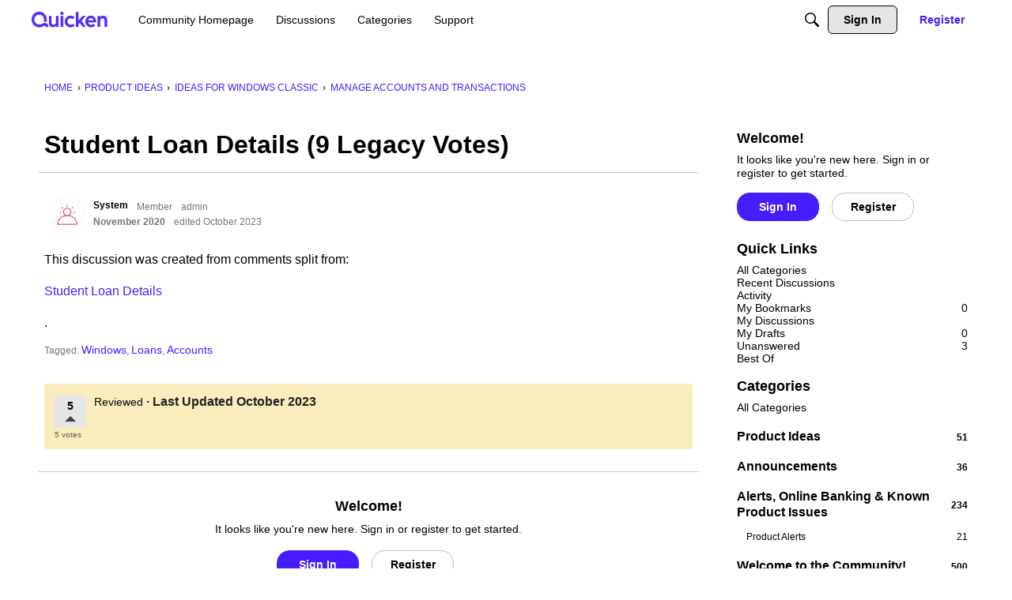

--- FILE ---
content_type: application/x-javascript
request_url: https://community.quicken.com/dist/v2/forum/entries/addons/vanillaanalytics/common.C0IoVfSY.min.js
body_size: 72
content:
import{j as s}from"../../../vendor/vendor/react-core.DB6kRN5F.min.js";import{d0 as a,bG as n,ak as t,ae as i,t as o,I as c}from"../../forum.moIeJxBI.min.js";function l(){const r=a();n.registerLinks({key:"DrilldownUserButton",component:function({userID:e}){return s.jsx(t,{permission:"data.view",children:s.jsx("div",{className:r.row,children:s.jsxs(i,{className:r.headerLink,to:`/analytics/v2/dashboards/drilldown/user?userID=${e}`,target:"_blank",children:[o("Check Analytics Data"),s.jsx(c,{icon:"meta-external-compact"})]})})})}})}l();export{l as registerAnalyticsButtonInUserCard};
